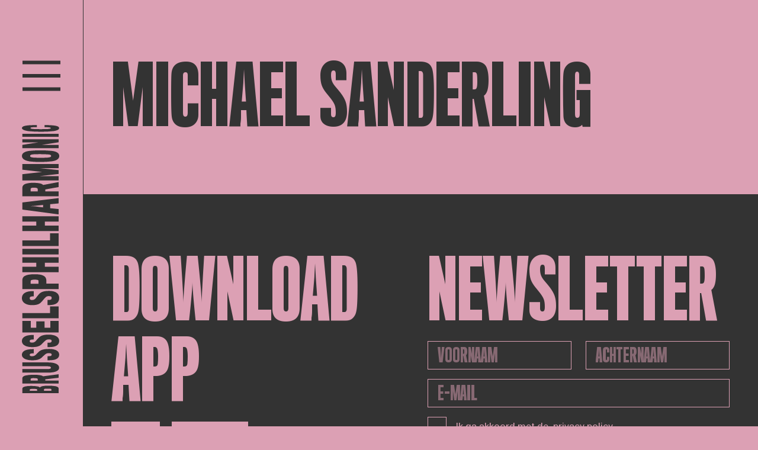

--- FILE ---
content_type: text/html; charset=UTF-8
request_url: https://www.brusselsphilharmonic.be/nl/muzikanten/michael-sanderling?lang=BP_NL
body_size: 13760
content:

<!DOCTYPE html>
<html lang="nl">

	<head>
    <meta charset="UTF-8">
    <meta name="viewport" content="width=device-width, initial-scale=1.0">

        <script defer="defer" src="/webpack/js/main.005c199d0163abb80764.js"></script><link href="/webpack/css/main.bf88ce5a0279f4c33094.css" rel="stylesheet">        
        <link rel="apple-touch-icon" sizes="57x57" href="/assets/favicon/apple-icon-57x57.png">
    <link rel="apple-touch-icon" sizes="60x60" href="/assets/favicon/apple-icon-60x60.png">
    <link rel="apple-touch-icon" sizes="72x72" href="/assets/favicon/apple-icon-72x72.png">
    <link rel="apple-touch-icon" sizes="76x76" href="/assets/favicon/apple-icon-76x76.png">
    <link rel="apple-touch-icon" sizes="114x114" href="/assets/favicon/apple-icon-114x114.png">
    <link rel="apple-touch-icon" sizes="120x120" href="/assets/favicon/apple-icon-120x120.png">
    <link rel="apple-touch-icon" sizes="144x144" href="/assets/favicon/apple-icon-144x144.png">
    <link rel="apple-touch-icon" sizes="152x152" href="/assets/favicon/apple-icon-152x152.png">
    <link rel="apple-touch-icon" sizes="180x180" href="/assets/favicon/apple-icon-180x180.png">
    <link rel="icon" type="image/png" sizes="192x192" href="/assets/favicon/android-icon-192x192.png">
    <link rel="icon" type="image/png" sizes="32x32" href="/assets/favicon/favicon-32x32.png">
    <link rel="icon" type="image/png" sizes="96x96" href="/assets/favicon/favicon-96x96.png">
    <link rel="icon" type="image/png" sizes="16x16" href="/assets/favicon/favicon-16x16.png">
    <link rel="manifest" href="assets/favicon/manifest.json">
    <meta name="msapplication-TileColor" content="#ffffff">
    <meta name="msapplication-TileImage" content="assets/favicon/ms-icon-144x144.png">
    <meta name="theme-color" content="#ffffff">
    
    <meta name="facebook-domain-verification" content="8wjq7o5x18dir31sddhl9tqtucp3s8" />
    <!-- Google Tag Manager -->
    <script>
        (function (w, d, s, l, i) {
            w[l] = w[l] || [];
            w[l].push({ 'gtm.start': new Date().getTime(), event: 'gtm.js' });
            var f = d.getElementsByTagName(s)[0],
                j = d.createElement(s),
                dl = l != 'dataLayer' ? '&l=' + l : '';
            j.async = true;
            j.src = 'https://www.googletagmanager.com/gtm.js?id=' + i + dl;
            f.parentNode.insertBefore(j, f);
        })(window, document, 'script', 'dataLayer', 'GTM-WQ4LV77');
    </script>
    <!-- End Google Tag Manager -->

    <!-- Facebook Pixel Code -->
    <script>
        !function (f, b, e, v, n, t, s) {
            if (f.fbq)


                return;


            n = f.fbq = function () {
                n.callMethod ? n.callMethod.apply(n, arguments) : n.queue.push(arguments);
            };
            if (!f._fbq)


                f._fbq = n;


            n.push = n;
            n.loaded = !0;
            n.version = '2.0';
            n.queue = [];
            t = b.createElement(e);
            t.async = !0;
            t.src = v;
            s = b.getElementsByTagName(e)[0];
            s.parentNode.insertBefore(t, s);
        }(window, document, 'script', 'https://connect.facebook.net/en_US/fbevents.js');
        fbq('init', '1420439301678679');
        fbq('track', 'PageView');
    </script>
    <noscript>
        <img height="1" width="1" src="https://www.facebook.com/tr?id=1420439301678679&ev=PageView
				        &noscript=1" />
    </noscript>
    <!-- End Facebook Pixel Code -->


    <!-- Hotjar Tracking Code for www.brusselsphilharmonic.be -->
    <script>
        (function (h, o, t, j, a, r) {
            h.hj = h.hj || function () {
                (h.hj.q = h.hj.q || []).push(arguments);
            };
            h._hjSettings = {
                hjid: 1890368,
                hjsv: 6
            };
            a = o.getElementsByTagName('head')[0];
            r = o.createElement('script');
            r.async = 1;
            r.src = t + h._hjSettings.hjid + j + h._hjSettings.hjsv;
            a.appendChild(r);
        })(window, document, 'https://static.hotjar.com/c/hotjar-', '.js?sv=');
    </script>
<title>Michael Sanderling | Brussels Philharmonic</title><meta name="generator" content="SEOmatic">
<meta name="keywords" content="orkest, klassieke muziek, symfonie, brussels philharmonic, concerten, brussel">
<meta name="description" content="“De wereld heeft symfonische muziek nodig. En symfonische muziek heeft de wereld nodig.” Dat is de overtuiging van Brussels Philharmonic. Als symfonisch…">
<meta name="referrer" content="no-referrer-when-downgrade">
<meta name="robots" content="all">
<meta content="209566399568" property="fb:profile_id">
<meta content="nl_NL" property="og:locale">
<meta content="fr_FR" property="og:locale:alternate">
<meta content="en_EN" property="og:locale:alternate">
<meta content="Brussels Philharmonic" property="og:site_name">
<meta content="website" property="og:type">
<meta content="https://www.brusselsphilharmonic.be/nl/muzikanten/michael-sanderling" property="og:url">
<meta content="Michael Sanderling" property="og:title">
<meta content="“De wereld heeft symfonische muziek nodig. En symfonische muziek heeft de wereld nodig.” Dat is de overtuiging van Brussels Philharmonic. Als symfonisch orkest, opgericht in 1935 onder de vleugels van de Belgische openbare omroep, zit het in ons DNA om de symfonische wereld maximaal te ontsluiten.…" property="og:description">
<meta content="https://www.brusselsphilharmonic.be/uploads/solisten-dirigenten/Michael_Sanderling_photo_11_Marco_Borgreeve.jpg" property="og:image">
<meta content="1200" property="og:image:width">
<meta content="630" property="og:image:height">
<meta content="https://www.facebook.com/brusselsphilharmonic" property="og:image:alt">
<meta name="twitter:card" content="summary_large_image">
<meta name="twitter:site" content="@brusselsphil">
<meta name="twitter:creator" content="@brusselsphil">
<meta name="twitter:title" content="Michael Sanderling">
<meta name="twitter:description" content="“De wereld heeft symfonische muziek nodig. En symfonische muziek heeft de wereld nodig.” Dat is de overtuiging van Brussels Philharmonic. Als symfonisch orkest, opgericht in 1935 onder de vleugels van de Belgische openbare omroep, zit het in ons DNA om de symfonische wereld maximaal te ontsluiten.…">
<meta name="twitter:image" content="https://www.brusselsphilharmonic.be/uploads/solisten-dirigenten/Michael_Sanderling_photo_11_Marco_Borgreeve.jpg">
<meta name="twitter:image:width" content="1200">
<meta name="twitter:image:height" content="630">
<meta name="twitter:image:alt" content="https://www.facebook.com/brusselsphilharmonic">
<link href="https://www.brusselsphilharmonic.be/nl/muzikanten/michael-sanderling" rel="canonical">
<link href="https://www.brusselsphilharmonic.be/nl" rel="home">
<link href="https://www.brusselsphilharmonic.be/fr/musiciens/michael-sanderling" rel="alternate" hreflang="fr">
<link href="https://www.brusselsphilharmonic.be/en/musicians/michael-sanderling" rel="alternate" hreflang="en">
<link href="https://www.brusselsphilharmonic.be/nl/muzikanten/michael-sanderling" rel="alternate" hreflang="x-default">
<link href="https://www.brusselsphilharmonic.be/nl/muzikanten/michael-sanderling" rel="alternate" hreflang="nl"></head>

	
	<body
		class=" background--pink ">

		<!-- Google Tag Manager (noscript) -->
		<noscript>
			<iframe
				src="https://www.googletagmanager.com/ns.html?id=GTM-WQ4LV77"
				height="0"
				width="0"
				style="display:none;visibility:hidden"></iframe>
		</noscript>
		<!-- End Google Tag Manager (noscript) -->

				<div class="hidden cookiebanner" id="cookiebanner" role="dialog" aria-modal="true" aria-labelledby="cookie_banner_title" tabindex="-1">
    <div class="cookiebanner__content">
        <h1 id="cookie_banner_title">
            Deze website gebruikt cookies
        </h1>
        <div class="cookiebanner__notice">
            Door op &quot;Alle cookies aanvaarden&quot; te klikken ga je akkoord met het opslaan van onze cookies op je computer. Zo kunnen we een betere gebruikservaring bieden, en het laat ons toe om het gebruik van de website te analyseren. Door op ‘Je voorkeuren aanpassen’ te klikken kan je kiezen welke cookies je toelaat. Enkel de essentiële cookies zijn noodzakelijk voor de goede werking van de website en kan je niet weigeren
        </div>
        <div class="cookiebanner__actions">
            <a href="#" class="button-cookie cookiebanner__accept js-cookie-accept notranslate">Alle cookies aanvaarden</a>
            <a href="#" class="cookiebanner__essentials js-cookie-essentials notranslate">Enkel essentiële cookies aanvaarden</a>
            <a href="#" class="cookiebanner__settings js-cookie-settings notranslate">Je voorkeuren aanpassen</a>
        </div>
    </div>
</div>				<div class="hidden cookie-modal" id="cookieModal" role="dialog" aria-modal="true" aria-labelledby="cookie_settings_title" tabindex="-1">
    <div class="cookie-modal__content">
        <button :title="'Sluit cookie instellingen'|t('cookie-banner')" class="button cookie-modal__close-action js-modal-close-btn notranslate">
            &times;
        </button>
        <h1 id="cookie_settings_title">Cookie-instellingen</h1>
        <p>
            Onze website bewaart vier soorten cookies. Je kan zelf op elk moment kiezen welke je aanvaardt en welke niet. Meer informatie over wat cookies zijn en welke types cookies we verzamelen kan je lezen in ons <a href="{cookieLink}" target="_blank" class="underline hover:no-underline">cookiebeleid</a>.
        </p>
        <div class="cookie-modal__actions">
            <a href="#" class="button-cookie js-cookie-accept notranslate">Alle cookies aanvaarden</a>
        </div>
        <h2>Je voorkeuren aanpassen</h2>
        <form>
            <div class="cookie-modal__options">
                <div class="cookie-modal__checks">
                    <input class="js-cookie-essential" type="checkbox" name="essential" id="essential" disabled="disabled" checked="checked">
                    <label for="essential">Essentiële cookies</label>
                </div>
                <div class="cookie-modal__description">
                    zijn om technische redenen noodzakelijk voor de goede werking. Zonder deze cookies zou het kunnen dat de website niet naar behoren functioneert.
                </div>
            </div>
            <div class="cookie-modal__options">
                <div class="cookie-modal__checks">
                    <input class="js-cookie-essential" type="checkbox" name="essential" id="functional" disabled="disabled" checked="checked">
                    <label for="essential">Functionele cookies</label>
                </div>
                <div class="cookie-modal__description">
                    zijn noodzakelijk voor bepaalde functies op de website. Zonder deze cookies kunnen sommige onderdelen onbruikbaar worden.
                </div>
            </div>
            <div class="cookie-modal__options">
                <div class="cookie-modal__checks">
                    <input class="js-cookie-performance" type="checkbox" name="CookiePerformance" id="performance" value="2">
                    <label for="performance">Analytische cookies</label>
                </div>
                <div class="cookie-modal__description">
                    laten ons toe om het gebruik van de website anoniem te analyseren en de gebruikservaring te verbeteren.
                </div>
            </div>
            <div class="cookie-modal__options">
                <div class="cookie-modal__checks">
                    <input class="js-cookie-marketing" type="checkbox" name="CookieMarketing" id="marketing" value="3">
                    <label for="marketing">Marketingcookies</label>
                </div>
                <div class="cookie-modal__description">
                    hebben als doel het personaliseren van de gebruikservaring en het tonen van relevante inhoud en aanbiedingen op deze en andere websites.
                </div>
            </div>
        </form>
        <div class="cookie-modal__actions">
            <a href="#" class="button-cookie js-modal-close notranslate">Mijn keuze bewaren</a>
        </div>
    </div>
</div>
		<div class="fixed inset-0 z-10 hidden bg-black opacity-50" id="cookiebanner-overlay"></div>

		<div class="app">
						<div class="app__navigation js-animation">
				
<div class="header" data-aos="fade-down">

	<div class="header__sidebar">
		<div class="header__toggle" id="openMenu">
			<svg xmlns="http://www.w3.org/2000/svg" width="74" height="59" viewbox="0 0 74 59">
				<g id="Group_405" data-name="Group 405" transform="translate(-1.458 -143.5)">
					<g id="Group_345" data-name="Group 345" transform="translate(-28.042 6.5)">
						<line
							id="Line_74"
							data-name="Line 74"
							x2="74"
							transform="translate(29.5 140.5)"
							fill="none"
							stroke="currentColor"
							stroke-width="7"/>
						<path
							id="Path_67"
							data-name="Path 67"
							d="M0,0H74"
							transform="translate(29.5 166.5)"
							fill="none"
							stroke="currentColor"
							stroke-width="7"/>
						<line
							id="Line_76"
							data-name="Line 76"
							x2="74"
							transform="translate(29.5 192.5)"
							fill="none"
							stroke="currentColor"
							stroke-width="7"/>
					</g>
				</g>
			</svg>
		</div>
		<a href="https://www.brusselsphilharmonic.be/nl/">
			<svg
				class="header__logo"
				xmlns="http://www.w3.org/2000/svg"
				xml:space="preserve"
				style="enable-background:new 0 0 89.4 467.4"
				viewbox="0 0 89.4 467.4">
				<path d="M72.2 455.4v7.9H9.9v-7.7c0-1.8 1.9-3 4.7-3.7 3.4-.7 6.8-1 10.3-.9 3.8-.1 7.5.2 11.2.8 1.9.4 3.4 1 3.8 1.9.4-1 2.3-1.8
				4.6-2.4 3.5-.6 7.1-.8 10.7-.7 4-.1 8.1.2 12.1.9 3.1.8 4.9 2 4.9 3.9m-48 .8c-1
				.2-1.5.5-1.5.9v2.2h12.5V457c0-.3-.5-.7-1.7-.8-1.6-.2-3.1-.2-4.7-.2-1.5-.1-3.1 0-4.6.2m29.2-.6c-1.6 0-3.1
				0-4.7.2-1.2.2-1.6.5-1.6.9v2.6h12.5v-2.6c0-.4-.4-.7-1.6-.9-1.6-.1-3.1-.2-4.6-.2m-13.2-23.1c3 .5 4.6 1.3 5.2 1.9 10.7-1.4
				16-2.1 26.7-3.5v6c-9.2 1.1-13.8 1.6-22.9 2.7v2.1h23v5.1H9.9v-9.2c0-2.1 2-3.7 5.6-4.6 4.4-.9 8.9-1.3 13.5-1.2 3.8-.1 7.5.1
				11.2.7m-13.7 5.2c-1.5.3-2.4.7-2.4 1.4v2.6h12.2l-.1-2.7c0-.4-.6-.9-1.7-1.1-1.3-.2-2.7-.3-4-.3-1.3-.2-2.6-.1-4 .1M73
				419.6c0 5-5.6 8.5-19.3 8.5H9.9V422h43.5c3.8 0 5.6-.9 5.6-2.4s-2-2.4-5.5-2.4H9.9v-6.6h44.4c12.4 0 18.7 3.8 18.7
				9m.1-22.4c0 6.1-5.1 9-13.3 9.5-1.2.1-4.5.2-6.7.2V400c.5 0 3.6-.1 4.2-.2 2-.3 2.9-1.1 2.9-2.7 0-1.7-1.4-2.4-4.8-2.4-3.2
				0-4.9.6-7.7 3.3-.8.7-2.6 2.3-3.4 3.2-3.8 3.6-7.3 5.7-17.7 5.7-10.2 0-17.5-3.4-17.5-9.4 0-5.9 6-8.8 14.1-9.5 2-.2 5.6-.3
				6.3-.3v7.3c-.5 0-3.2 0-3.9.2-2 .2-3.1.9-3.1 2.4 0 1.9 1.6 2.4 4 2.4 3.6 0 5.5-1.3 7.7-3.8.6-.8 2.4-2.4 3.1-3.1 3.4-3.6
				8.1-5.6 17.9-5.6 11.2-.2 17.9 3.4 17.9 9.7m0-23.5c0 6.7-5.1 9.8-13.3 10.4-1.2.1-4.5.2-6.7.2v-7.5c.5 0 3.6-.1 4.2-.2 2-.3
				2.9-1.2 2.9-2.9 0-1.9-1.4-2.6-4.8-2.6-3.2 0-4.9.7-7.7 3.6-.8.8-2.6 2.5-3.4 3.4-3.8 4-7.3 6.2-17.7 6.2-10.2
				0-17.5-3.7-17.5-10.3 0-6.4 6-9.6 14.1-10.3 2-.2 5.6-.3 6.3-.3v7.8c-1.3 0-2.6.1-3.9.2-2 .3-3.1 1-3.1 2.6 0 2.1 1.6 2.6 4
				2.6 3.6 0 5.5-1.4 7.7-4.2.6-.9 2.4-2.6 3.1-3.4 3.4-4 8.1-6.1 17.9-6.1 11.2.1 17.9 3.9 17.9
				10.8m-.9-14.5H9.9v-19.7h14.5v11.6h9.5v-11H48v11h9.9v-11.7h14.3v19.8zm0-24.5H9.9v-8.8h47.5v-11.4h14.7v20.2zm.9-34.8c0
				7.7-5.1 11.4-13.3 12.1-1.2.1-4.5.2-6.7.2v-8.8c.5 0 3.6-.1 4.2-.2 1.7-.1 3-1.5 2.9-3.2v-.2c0-2.2-1.4-3-4.8-3-3.2
				0-4.9.8-7.7 4.2-.8.9-2.6 2.9-3.4 4-3.8 4.6-7.3 7.3-17.7 7.3-10.2 0-17.5-4.4-17.5-12 0-7.4 6-11 14.1-11.8 2-.2 5.6-.3
				6.3-.3v9c-1.3 0-2.6.1-3.9.2-2 .3-3.1 1.2-3.1 3 0 2.4 1.6 3.1 4 3.1 3.6 0 5.5-1.6 7.7-4.8.6-1 2.4-3 3.1-3.9 3.4-4.5
				8.1-6.9 17.9-6.9 11.2-.2 17.9 4 17.9 12m-27.3-38.3c3.1 1.3 5.1 4.3 5.2 7.6.1 1.1 0 6.2 0 6.2h21.2v9.3H9.9v-15.5c-.1-3.2
				1.9-6.2 4.9-7.4 3.1-1.6 8.2-2.5 15.7-2.5 7.2-.1 12.1.7 15.3 2.3m-19 7.3c-1.6.3-2.6 1-2.6
				2.2v4.4h13.5v-4.3c0-1.5-.9-2.1-2.7-2.4-1.3-.2-2.6-.3-3.8-.3-1.5
				0-2.9.1-4.4.4m45.4-29.4H48.5v6.9h23.7v9.3H9.9v-9.3h23.9v-6.9H9.9v-9.3h62.3v9.3zM9.9
				225.3v-9.7h62.3v9.7H9.9zm62.3-14.4H9.9v-9.6h47.5v-12.2h14.7v21.8zm0-41.9H48.5v6.8h23.7v9.3H9.9v-9.3h23.9V169H9.9v-9.1h62.3v9.1zm0-21.6v9.2c-20.8-2.8-41.5-5.6-62.3-8.3v-12.2c20.8-2.5
				41.5-5 62.3-7.5v9.1c-5.8.6-8.7.8-14.6 1.4v6.9c5.9.5 8.8.8 14.6 1.4m-40.8-5.6c-2.6.2-8.1.5-8.1.5s5.4.3 8.1.5c.2 0 13.8 1.7
				14 1.7v-4.2c-.1.1-13.8 1.5-14 1.5m8.8-38.4c3 .7 4.6 1.8 5.2 2.7 10.7-2 16-3 26.7-5v8.6c-9.2 1.6-13.8 2.4-22.9
				4.1v3.4h23v8.4H9.9v-14.8c0-3.2 2-5.4 5.6-6.7 4.4-1.3 8.9-1.9 13.5-1.7 3.8-.1 7.6.2 11.2 1m-13.7 7.5c-1.5.4-2.4 1.1-2.4
				2.1v4.1h12.2l-.1-4.2c0-.6-.6-1.3-1.7-1.7-1.3-.3-2.6-.5-4-.5-1.3-.1-2.6 0-4 .2m45.7-33.8H38.8c13.4 1.4 20.1 2.1 33.4
				3.5v6.6c-13.4 1.5-20.1 2.2-33.4 3.8h33.4v7.4H9.9V87.6c13.5-1.5 20.3-2.3
				33.8-3.8-13.5-1.6-20.3-2.4-33.8-3.9v-9.7h62.3v6.9zM21.9 47.6c6.1-.7 12.3-1 18.5-.9 6.4-.1 12.9.2 19.3.8 8.5.9 13.5 3.6
				13.5 8.8 0 5.1-4.6 8-12.8 9.2-6.5.8-13 1.1-19.5 1.1-6 .1-12-.2-18-.9-7.6-1.1-13.7-3.9-13.7-9.3-.1-5.1 5-7.8 12.7-8.8m33.9
				6.2c-4.9-.4-9.8-.6-14.7-.6-4.4 0-11.8.1-14 .5-2.5.4-3.9 1-3.9 2.6 0 1.5 1.3 2.1 4.1 2.6 2.1.4 9.5.5 13.9.5 4.6 0 12.4-.1
				14.9-.7 2.1-.5 3.2-1 3.2-2.4-.1-1.5-1.4-2.2-3.5-2.5m16.4-21c-11.5 1.8-17.2 2.7-28.7 4.5h28.7V43H9.9v-5.7c11.3-1.8 17-2.7
				28.3-4.4H9.9v-5.2h62.3v5.1zM9.9 23.4v-5.1h62.3v5.1H9.9zM59 3.6c8.3.4 14 1.7 14 4.9 0 2.6-3.7 4.2-9.5 5.1-7.5.8-15
				1.2-22.6 1.1-6.8 0-13.6-.3-20.4-1-6.9-1-11.3-2.6-11.3-5.3 0-3.3 6-4.5 15.3-4.9 2.8-.1 7.8-.2 10.3-.2v3.5c-2.7
				0-5.4.1-7.2.2-2.4.2-3.8.6-3.8 1.4 0 .7 1.3 1.2 3.6 1.5 2.8.3 8.5.4 13.4.4 6.9 0 12.5-.1 14.5-.4 2.5-.3 3.4-.8 3.4-1.4
				0-.7-1.3-1.2-3.4-1.4-2.6-.2-5.6-.2-7.4-.2V3.3c2.3 0 8.2.1 11.1.3"/>
			</svg>

			<svg
				class="header__logo--hor"
				xmlns="http://www.w3.org/2000/svg"
				xml:space="preserve"
				style="enable-background:new 0 0 361.3 51"
				viewbox="0 0 361.3 51">
				<path d="M6.2 50H0V1.1h6.1c1.4 0 2.4 1.5 2.9 3.7.5 2.7.8 5.4.7 8.1.1 2.9-.1 5.9-.6 8.8-.3 1.5-.8 2.6-1.5 3 .8.3 1.4 1.8 1.8
				3.6.5 2.8.7 5.6.6 8.4.1 3.2-.2 6.3-.7 9.5-.6 2.3-1.6 3.8-3.1 3.8m-.6-37.7c-.1-.8-.4-1.2-.7-1.2H3.2v9.8H5c.2 0
				.5-.4.6-1.4.1-1.2.2-2.5.1-3.7.1-1.1.1-2.3-.1-3.5m.5 22.9c0-1.2 0-2.5-.2-3.7-.1-.9-.4-1.3-.7-1.3h-2V40h2c.3 0
				.6-.3.7-1.3.1-1.2.2-2.3.2-3.5m18.1-10.3c-.4 2.3-1 3.6-1.5 4.1 1.1 8.4 1.7 12.6 2.8
				21h-4.7c-.9-7.2-1.3-10.8-2.1-18H17v18h-4V1.1h7.2c1.7 0 2.9 1.6 3.6 4.4.7 3.5 1 7 .9 10.6.2 2.9 0 5.9-.5
				8.8m-4-10.8c-.2-1.2-.6-1.8-1.1-1.8h-2v9.6l2.1-.1c.3 0 .7-.5.9-1.4.2-1 .3-2.1.3-3.1-.1-1.1-.1-2.1-.2-3.2m14.2 36.5c-3.9
				0-6.7-4.4-6.7-15.1V1.1h4.8v34.2c0 3 .7 4.4 1.9 4.4s1.9-1.5 1.9-4.3V1.1h5.2V36c-.1 9.7-3 14.6-7.1 14.6m17.5.1c-4.8
				0-7-4-7.4-10.5 0-.9-.1-3.6-.1-5.3h5.4c0 .4.1 2.8.2 3.3.2 1.5.9 2.3 2.1 2.3 1.4 0 1.9-1.1 1.9-3.8
				0-2.5-.5-3.8-2.6-6-.6-.6-1.8-2-2.5-2.7-2.9-3-4.5-5.7-4.5-13.9 0-8 2.7-13.7 7.4-13.7 4.6 0 6.9 4.7 7.5 11.1.1 1.6.2 4.4.2
				5h-5.7c0-.4 0-2.5-.1-3.1-.2-1.5-.7-2.4-1.9-2.4-1.5 0-1.9 1.2-1.9 3.1 0 2.8 1 4.3 3 6 .6.5 1.9 1.9 2.4 2.4 2.9 2.6 4.4 6.4
				4.4 14 0 8.9-2.8 14.2-7.8 14.2m18.5 0c-5.2 0-7.7-4-8.1-10.5-.1-.9-.2-3.6-.2-5.3H68c0 .4.1 2.8.2 3.3.2 1.5.9 2.3 2.3 2.3
				1.5 0 2.1-1.1 2.1-3.8 0-2.5-.5-3.8-2.9-6L67 28c-3.1-3-4.9-5.7-4.9-13.9 0-8 2.9-13.7 8.1-13.7 5 0 7.5 4.7 8.1 11.1.1 1.6.2
				4.4.2 5h-6.2c0-1 0-2.1-.1-3.1-.2-1.5-.8-2.4-2-2.4-1.6 0-2.1 1.2-2.1 3.1 0 2.8 1.1 4.3 3.3 6 .7.5 2 1.9 2.6 2.4 3.1 2.6
				4.8 6.4 4.8 14 0 8.9-3 14.2-8.4 14.2m11.4-.7V1.1h15.5v11.4h-9.1v7.4h8.7V31h-8.7v7.8h9.2V50H81.8zm19.2
				0V1.1h6.9v37.3h8.9V50H101zm27.3.7c-6 0-9-4-9.5-10.5-.1-.9-.2-3.6-.2-5.3h6.9c0 .4.1 2.8.2 3.3.1 1.3 1.2 2.4 2.5 2.3h.1c1.7
				0 2.4-1.1 2.4-3.8 0-2.5-.6-3.8-3.3-6-.7-.6-2.3-2-3.1-2.7-3.6-3-5.7-5.7-5.7-13.9 0-8 3.5-13.7 9.4-13.7 5.8 0 8.6 4.7 9.3
				11.1.2 1.6.3 4.4.3 5h-7c0-1 0-2.1-.2-3.1-.2-1.5-.9-2.4-2.4-2.4-1.9 0-2.4 1.2-2.4 3.1 0 2.8 1.3 4.3 3.8 6 .8.5 2.3 1.9 3
				2.4 3.6 2.6 5.4 6.4 5.4 14 .2 8.9-3.2 14.2-9.5 14.2m30.2-21.5c-1 2.4-3.4 4-6 4.1-.8.1-4.9 0-4.9 0V50h-7.3V1.1h12.2c2.5-.1
				4.9 1.5 5.8 3.8 1.2 2.4 1.9 6.5 1.9 12.4.1 5.6-.5 9.4-1.7 11.9m-5.8-14.8c-.2-1.3-.8-2-1.7-2h-3.5V23h3.4c1.2 0 1.7-.7
				1.9-2.2.2-1 .2-2 .2-3 0-1.2-.1-2.3-.3-3.4M175.8
				50V31.3h-5.4V50h-7.3V1.1h7.3v18.8h5.4V1.1h7.3V50h-7.3zm11.1-48.9h7.6V50h-7.6V1.1zM198.3 50V1.1h7.5v37.3h9.5V50h-17zm32.9
				0V31.3h-5.4V50h-7.3V1.1h7.3v18.8h5.4V1.1h7.2V50h-7.2zm16.9 0h-7.2c2.2-16.3 4.4-32.6 6.5-48.9h9.6c2 16.3 3.9 32.6 5.9
				48.9h-7.1c-.4-4.6-.7-6.9-1.1-11.4h-5.4c-.5 4.5-.7 6.8-1.2 11.4m4.4-32.1c-.2-2-.4-6.3-.4-6.3s-.3 4.2-.4 6.4c0 .2-1.3
				10.8-1.3 11h3.3c0-.2-1.2-10.9-1.2-11.1m30.2 7c-.6 2.3-1.4 3.6-2.1 4.1 1.6 8.4 2.4 12.6 3.9
				21h-6.8c-1.3-7.2-1.9-10.8-3.2-18h-2.6v18h-6.6V1.1h11.6c2.5 0 4.3 1.6 5.3 4.4 1 3.4 1.5 7 1.3 10.6.1 2.9-.2 5.9-.8
				8.8m-5.9-10.8c-.3-1.2-.9-1.8-1.6-1.8H272v9.6l3.3-.1c.5 0 1.1-.5 1.3-1.4.3-1 .4-2.1.4-3.1 0-1.1 0-2.1-.2-3.2M303.4
				50V23.7c-1.1 10.5-1.6 15.8-2.8 26.3h-5.2c-1.2-10.5-1.8-15.8-3-26.3V50h-5.8V1.1h8.4l3 26.5c1.2-10.6 1.9-15.9
				3.1-26.5h7.6V50h-5.3zm23.1-39.5c.6 4.8.8 9.7.7 14.5.1 5.1-.1 10.1-.7 15.1-.7 6.6-2.9 10.6-6.9
				10.6s-6.3-3.6-7.2-10c-.6-5.1-.9-10.2-.8-15.3-.1-4.7.2-9.5.7-14.1.9-6 3-10.8 7.3-10.8 4 0 6.1 4 6.9 10m-4.9
				26.6c.3-3.8.5-7.7.4-11.6 0-3.4-.1-9.2-.4-11-.3-1.9-.8-3.1-2-3.1s-1.7 1.1-2 3.2c-.3 1.7-.4 7.4-.4 10.9 0 3.6.1 9.7.5
				11.7.4 1.7.8 2.5 1.9 2.5 1.2.1 1.8-1 2-2.6M338.2 50l-3.5-22.5V50h-4.5V1.1h4.4c1.4 8.9 2.1 13.4 3.4
				22.3V1.1h4.1V50h-3.9zm7.3-48.9h4V50h-4V1.1zm15.6 38.5c-.3 6.5-1.4 10.9-3.9 10.9-2 0-3.3-2.9-4-7.4-.7-5.9-.9-11.8-.9-17.7
				0-5.3.2-10.7.8-16 .8-5.4 2.1-8.9 4.2-8.9 2.6 0 3.5 4.7 3.8 12 .1 2.2.1 6.1.1
				8.1h-2.8c0-2.1-.1-4.2-.1-5.7-.1-1.9-.5-3-1.1-3-.6 0-1 1.1-1.1 2.8-.2 2.2-.3 6.6-.3 10.5 0 5.4.1 9.9.3 11.4.2 2 .6 2.7 1.1
				2.7.6 0 .9-1 1.1-2.7.1-2 .2-4.4.2-5.8h2.8c0 1.9 0 6.5-.2 8.8"/>
			</svg>
		</a>
	</div>

	<div class="header__navigation">

		<div class="header__navigation__backdrop"></div>

		<div class="header__sidebar">
			<div class="header__toggle" id="closeMenu">
				<svg
					xmlns="http://www.w3.org/2000/svg"
					xmlns:xlink="http://www.w3.org/1999/xlink"
					width="78.101"
					height="59.173"
					viewbox="0 0 78.101 59.173">
					<g id="Group_404" data-name="Group 404" transform="translate(-27.449 -119.164)">
						<line
							id="Line_74"
							data-name="Line 74"
							y1="53.5"
							x2="74"
							transform="translate(29.5 122)"
							fill="none"
							stroke="currentColor"
							stroke-width="7"/>
						<line
							id="Line_76"
							data-name="Line 76"
							x2="74"
							y2="51.5"
							transform="translate(29.5 122.5)"
							fill="none"
							stroke="currentColor"
							stroke-width="7"/>
					</g>
				</svg>
			</div>
			<a href="https://www.brusselsphilharmonic.be/nl/">
				<svg
					class="header__logo"
					xmlns="http://www.w3.org/2000/svg"
					xml:space="preserve"
					style="enable-background:new 0 0 89.4 467.4"
					viewbox="0 0 89.4 467.4">
					<path
						fill="currentColor"
						d="M72.2 455.4v7.9H9.9v-7.7c0-1.8 1.9-3 4.7-3.7 3.4-.7 6.8-1 10.3-.9 3.8-.1 7.5.2 11.2.8 1.9.4 3.4 1 3.8 1.9.4-1 2.3-1.8
							4.6-2.4 3.5-.6 7.1-.8 10.7-.7 4-.1 8.1.2 12.1.9 3.1.8 4.9 2 4.9 3.9m-48 .8c-1
							.2-1.5.5-1.5.9v2.2h12.5V457c0-.3-.5-.7-1.7-.8-1.6-.2-3.1-.2-4.7-.2-1.5-.1-3.1 0-4.6.2m29.2-.6c-1.6 0-3.1
							0-4.7.2-1.2.2-1.6.5-1.6.9v2.6h12.5v-2.6c0-.4-.4-.7-1.6-.9-1.6-.1-3.1-.2-4.6-.2m-13.2-23.1c3 .5 4.6 1.3 5.2 1.9 10.7-1.4
							16-2.1 26.7-3.5v6c-9.2 1.1-13.8 1.6-22.9 2.7v2.1h23v5.1H9.9v-9.2c0-2.1 2-3.7 5.6-4.6 4.4-.9 8.9-1.3 13.5-1.2 3.8-.1 7.5.1
							11.2.7m-13.7 5.2c-1.5.3-2.4.7-2.4 1.4v2.6h12.2l-.1-2.7c0-.4-.6-.9-1.7-1.1-1.3-.2-2.7-.3-4-.3-1.3-.2-2.6-.1-4 .1M73
							419.6c0 5-5.6 8.5-19.3 8.5H9.9V422h43.5c3.8 0 5.6-.9 5.6-2.4s-2-2.4-5.5-2.4H9.9v-6.6h44.4c12.4 0 18.7 3.8 18.7
							9m.1-22.4c0 6.1-5.1 9-13.3 9.5-1.2.1-4.5.2-6.7.2V400c.5 0 3.6-.1 4.2-.2 2-.3 2.9-1.1 2.9-2.7 0-1.7-1.4-2.4-4.8-2.4-3.2
							0-4.9.6-7.7 3.3-.8.7-2.6 2.3-3.4 3.2-3.8 3.6-7.3 5.7-17.7 5.7-10.2 0-17.5-3.4-17.5-9.4 0-5.9 6-8.8 14.1-9.5 2-.2 5.6-.3
							6.3-.3v7.3c-.5 0-3.2 0-3.9.2-2 .2-3.1.9-3.1 2.4 0 1.9 1.6 2.4 4 2.4 3.6 0 5.5-1.3 7.7-3.8.6-.8 2.4-2.4 3.1-3.1 3.4-3.6
							8.1-5.6 17.9-5.6 11.2-.2 17.9 3.4 17.9 9.7m0-23.5c0 6.7-5.1 9.8-13.3 10.4-1.2.1-4.5.2-6.7.2v-7.5c.5 0 3.6-.1 4.2-.2 2-.3
							2.9-1.2 2.9-2.9 0-1.9-1.4-2.6-4.8-2.6-3.2 0-4.9.7-7.7 3.6-.8.8-2.6 2.5-3.4 3.4-3.8 4-7.3 6.2-17.7 6.2-10.2
							0-17.5-3.7-17.5-10.3 0-6.4 6-9.6 14.1-10.3 2-.2 5.6-.3 6.3-.3v7.8c-1.3 0-2.6.1-3.9.2-2 .3-3.1 1-3.1 2.6 0 2.1 1.6 2.6 4
							2.6 3.6 0 5.5-1.4 7.7-4.2.6-.9 2.4-2.6 3.1-3.4 3.4-4 8.1-6.1 17.9-6.1 11.2.1 17.9 3.9 17.9
							10.8m-.9-14.5H9.9v-19.7h14.5v11.6h9.5v-11H48v11h9.9v-11.7h14.3v19.8zm0-24.5H9.9v-8.8h47.5v-11.4h14.7v20.2zm.9-34.8c0
							7.7-5.1 11.4-13.3 12.1-1.2.1-4.5.2-6.7.2v-8.8c.5 0 3.6-.1 4.2-.2 1.7-.1 3-1.5 2.9-3.2v-.2c0-2.2-1.4-3-4.8-3-3.2
							0-4.9.8-7.7 4.2-.8.9-2.6 2.9-3.4 4-3.8 4.6-7.3 7.3-17.7 7.3-10.2 0-17.5-4.4-17.5-12 0-7.4 6-11 14.1-11.8 2-.2 5.6-.3
							6.3-.3v9c-1.3 0-2.6.1-3.9.2-2 .3-3.1 1.2-3.1 3 0 2.4 1.6 3.1 4 3.1 3.6 0 5.5-1.6 7.7-4.8.6-1 2.4-3 3.1-3.9 3.4-4.5
							8.1-6.9 17.9-6.9 11.2-.2 17.9 4 17.9 12m-27.3-38.3c3.1 1.3 5.1 4.3 5.2 7.6.1 1.1 0 6.2 0 6.2h21.2v9.3H9.9v-15.5c-.1-3.2
							1.9-6.2 4.9-7.4 3.1-1.6 8.2-2.5 15.7-2.5 7.2-.1 12.1.7 15.3 2.3m-19 7.3c-1.6.3-2.6 1-2.6
							2.2v4.4h13.5v-4.3c0-1.5-.9-2.1-2.7-2.4-1.3-.2-2.6-.3-3.8-.3-1.5
							0-2.9.1-4.4.4m45.4-29.4H48.5v6.9h23.7v9.3H9.9v-9.3h23.9v-6.9H9.9v-9.3h62.3v9.3zM9.9
							225.3v-9.7h62.3v9.7H9.9zm62.3-14.4H9.9v-9.6h47.5v-12.2h14.7v21.8zm0-41.9H48.5v6.8h23.7v9.3H9.9v-9.3h23.9V169H9.9v-9.1h62.3v9.1zm0-21.6v9.2c-20.8-2.8-41.5-5.6-62.3-8.3v-12.2c20.8-2.5
							41.5-5 62.3-7.5v9.1c-5.8.6-8.7.8-14.6 1.4v6.9c5.9.5 8.8.8 14.6 1.4m-40.8-5.6c-2.6.2-8.1.5-8.1.5s5.4.3 8.1.5c.2 0 13.8 1.7
							14 1.7v-4.2c-.1.1-13.8 1.5-14 1.5m8.8-38.4c3 .7 4.6 1.8 5.2 2.7 10.7-2 16-3 26.7-5v8.6c-9.2 1.6-13.8 2.4-22.9
							4.1v3.4h23v8.4H9.9v-14.8c0-3.2 2-5.4 5.6-6.7 4.4-1.3 8.9-1.9 13.5-1.7 3.8-.1 7.6.2 11.2 1m-13.7 7.5c-1.5.4-2.4 1.1-2.4
							2.1v4.1h12.2l-.1-4.2c0-.6-.6-1.3-1.7-1.7-1.3-.3-2.6-.5-4-.5-1.3-.1-2.6 0-4 .2m45.7-33.8H38.8c13.4 1.4 20.1 2.1 33.4
							3.5v6.6c-13.4 1.5-20.1 2.2-33.4 3.8h33.4v7.4H9.9V87.6c13.5-1.5 20.3-2.3
							33.8-3.8-13.5-1.6-20.3-2.4-33.8-3.9v-9.7h62.3v6.9zM21.9 47.6c6.1-.7 12.3-1 18.5-.9 6.4-.1 12.9.2 19.3.8 8.5.9 13.5 3.6
							13.5 8.8 0 5.1-4.6 8-12.8 9.2-6.5.8-13 1.1-19.5 1.1-6 .1-12-.2-18-.9-7.6-1.1-13.7-3.9-13.7-9.3-.1-5.1 5-7.8 12.7-8.8m33.9
							6.2c-4.9-.4-9.8-.6-14.7-.6-4.4 0-11.8.1-14 .5-2.5.4-3.9 1-3.9 2.6 0 1.5 1.3 2.1 4.1 2.6 2.1.4 9.5.5 13.9.5 4.6 0 12.4-.1
							14.9-.7 2.1-.5 3.2-1 3.2-2.4-.1-1.5-1.4-2.2-3.5-2.5m16.4-21c-11.5 1.8-17.2 2.7-28.7 4.5h28.7V43H9.9v-5.7c11.3-1.8 17-2.7
							28.3-4.4H9.9v-5.2h62.3v5.1zM9.9 23.4v-5.1h62.3v5.1H9.9zM59 3.6c8.3.4 14 1.7 14 4.9 0 2.6-3.7 4.2-9.5 5.1-7.5.8-15
							1.2-22.6 1.1-6.8 0-13.6-.3-20.4-1-6.9-1-11.3-2.6-11.3-5.3 0-3.3 6-4.5 15.3-4.9 2.8-.1 7.8-.2 10.3-.2v3.5c-2.7
							0-5.4.1-7.2.2-2.4.2-3.8.6-3.8 1.4 0 .7 1.3 1.2 3.6 1.5 2.8.3 8.5.4 13.4.4 6.9 0 12.5-.1 14.5-.4 2.5-.3 3.4-.8 3.4-1.4
							0-.7-1.3-1.2-3.4-1.4-2.6-.2-5.6-.2-7.4-.2V3.3c2.3 0 8.2.1 11.1.3"/>
				</svg>

				<svg
					class="header__logo--hor"
					xmlns="http://www.w3.org/2000/svg"
					xml:space="preserve"
					style="enable-background:new 0 0 361.3 51"
					viewbox="0 0 361.3 51">
					<path
						fill="currentColor"
						d="M6.2 50H0V1.1h6.1c1.4 0 2.4 1.5 2.9 3.7.5 2.7.8 5.4.7 8.1.1 2.9-.1 5.9-.6 8.8-.3 1.5-.8 2.6-1.5 3 .8.3 1.4 1.8 1.8
							3.6.5 2.8.7 5.6.6 8.4.1 3.2-.2 6.3-.7 9.5-.6 2.3-1.6 3.8-3.1 3.8m-.6-37.7c-.1-.8-.4-1.2-.7-1.2H3.2v9.8H5c.2 0
							.5-.4.6-1.4.1-1.2.2-2.5.1-3.7.1-1.1.1-2.3-.1-3.5m.5 22.9c0-1.2 0-2.5-.2-3.7-.1-.9-.4-1.3-.7-1.3h-2V40h2c.3 0
							.6-.3.7-1.3.1-1.2.2-2.3.2-3.5m18.1-10.3c-.4 2.3-1 3.6-1.5 4.1 1.1 8.4 1.7 12.6 2.8
							21h-4.7c-.9-7.2-1.3-10.8-2.1-18H17v18h-4V1.1h7.2c1.7 0 2.9 1.6 3.6 4.4.7 3.5 1 7 .9 10.6.2 2.9 0 5.9-.5
							8.8m-4-10.8c-.2-1.2-.6-1.8-1.1-1.8h-2v9.6l2.1-.1c.3 0 .7-.5.9-1.4.2-1 .3-2.1.3-3.1-.1-1.1-.1-2.1-.2-3.2m14.2 36.5c-3.9
							0-6.7-4.4-6.7-15.1V1.1h4.8v34.2c0 3 .7 4.4 1.9 4.4s1.9-1.5 1.9-4.3V1.1h5.2V36c-.1 9.7-3 14.6-7.1 14.6m17.5.1c-4.8
							0-7-4-7.4-10.5 0-.9-.1-3.6-.1-5.3h5.4c0 .4.1 2.8.2 3.3.2 1.5.9 2.3 2.1 2.3 1.4 0 1.9-1.1 1.9-3.8
							0-2.5-.5-3.8-2.6-6-.6-.6-1.8-2-2.5-2.7-2.9-3-4.5-5.7-4.5-13.9 0-8 2.7-13.7 7.4-13.7 4.6 0 6.9 4.7 7.5 11.1.1 1.6.2 4.4.2
							5h-5.7c0-.4 0-2.5-.1-3.1-.2-1.5-.7-2.4-1.9-2.4-1.5 0-1.9 1.2-1.9 3.1 0 2.8 1 4.3 3 6 .6.5 1.9 1.9 2.4 2.4 2.9 2.6 4.4 6.4
							4.4 14 0 8.9-2.8 14.2-7.8 14.2m18.5 0c-5.2 0-7.7-4-8.1-10.5-.1-.9-.2-3.6-.2-5.3H68c0 .4.1 2.8.2 3.3.2 1.5.9 2.3 2.3 2.3
							1.5 0 2.1-1.1 2.1-3.8 0-2.5-.5-3.8-2.9-6L67 28c-3.1-3-4.9-5.7-4.9-13.9 0-8 2.9-13.7 8.1-13.7 5 0 7.5 4.7 8.1 11.1.1 1.6.2
							4.4.2 5h-6.2c0-1 0-2.1-.1-3.1-.2-1.5-.8-2.4-2-2.4-1.6 0-2.1 1.2-2.1 3.1 0 2.8 1.1 4.3 3.3 6 .7.5 2 1.9 2.6 2.4 3.1 2.6
							4.8 6.4 4.8 14 0 8.9-3 14.2-8.4 14.2m11.4-.7V1.1h15.5v11.4h-9.1v7.4h8.7V31h-8.7v7.8h9.2V50H81.8zm19.2
							0V1.1h6.9v37.3h8.9V50H101zm27.3.7c-6 0-9-4-9.5-10.5-.1-.9-.2-3.6-.2-5.3h6.9c0 .4.1 2.8.2 3.3.1 1.3 1.2 2.4 2.5 2.3h.1c1.7
							0 2.4-1.1 2.4-3.8 0-2.5-.6-3.8-3.3-6-.7-.6-2.3-2-3.1-2.7-3.6-3-5.7-5.7-5.7-13.9 0-8 3.5-13.7 9.4-13.7 5.8 0 8.6 4.7 9.3
							11.1.2 1.6.3 4.4.3 5h-7c0-1 0-2.1-.2-3.1-.2-1.5-.9-2.4-2.4-2.4-1.9 0-2.4 1.2-2.4 3.1 0 2.8 1.3 4.3 3.8 6 .8.5 2.3 1.9 3
							2.4 3.6 2.6 5.4 6.4 5.4 14 .2 8.9-3.2 14.2-9.5 14.2m30.2-21.5c-1 2.4-3.4 4-6 4.1-.8.1-4.9 0-4.9 0V50h-7.3V1.1h12.2c2.5-.1
							4.9 1.5 5.8 3.8 1.2 2.4 1.9 6.5 1.9 12.4.1 5.6-.5 9.4-1.7 11.9m-5.8-14.8c-.2-1.3-.8-2-1.7-2h-3.5V23h3.4c1.2 0 1.7-.7
							1.9-2.2.2-1 .2-2 .2-3 0-1.2-.1-2.3-.3-3.4M175.8
							50V31.3h-5.4V50h-7.3V1.1h7.3v18.8h5.4V1.1h7.3V50h-7.3zm11.1-48.9h7.6V50h-7.6V1.1zM198.3 50V1.1h7.5v37.3h9.5V50h-17zm32.9
							0V31.3h-5.4V50h-7.3V1.1h7.3v18.8h5.4V1.1h7.2V50h-7.2zm16.9 0h-7.2c2.2-16.3 4.4-32.6 6.5-48.9h9.6c2 16.3 3.9 32.6 5.9
							48.9h-7.1c-.4-4.6-.7-6.9-1.1-11.4h-5.4c-.5 4.5-.7 6.8-1.2 11.4m4.4-32.1c-.2-2-.4-6.3-.4-6.3s-.3 4.2-.4 6.4c0 .2-1.3
							10.8-1.3 11h3.3c0-.2-1.2-10.9-1.2-11.1m30.2 7c-.6 2.3-1.4 3.6-2.1 4.1 1.6 8.4 2.4 12.6 3.9
							21h-6.8c-1.3-7.2-1.9-10.8-3.2-18h-2.6v18h-6.6V1.1h11.6c2.5 0 4.3 1.6 5.3 4.4 1 3.4 1.5 7 1.3 10.6.1 2.9-.2 5.9-.8
							8.8m-5.9-10.8c-.3-1.2-.9-1.8-1.6-1.8H272v9.6l3.3-.1c.5 0 1.1-.5 1.3-1.4.3-1 .4-2.1.4-3.1 0-1.1 0-2.1-.2-3.2M303.4
							50V23.7c-1.1 10.5-1.6 15.8-2.8 26.3h-5.2c-1.2-10.5-1.8-15.8-3-26.3V50h-5.8V1.1h8.4l3 26.5c1.2-10.6 1.9-15.9
							3.1-26.5h7.6V50h-5.3zm23.1-39.5c.6 4.8.8 9.7.7 14.5.1 5.1-.1 10.1-.7 15.1-.7 6.6-2.9 10.6-6.9
							10.6s-6.3-3.6-7.2-10c-.6-5.1-.9-10.2-.8-15.3-.1-4.7.2-9.5.7-14.1.9-6 3-10.8 7.3-10.8 4 0 6.1 4 6.9 10m-4.9
							26.6c.3-3.8.5-7.7.4-11.6 0-3.4-.1-9.2-.4-11-.3-1.9-.8-3.1-2-3.1s-1.7 1.1-2 3.2c-.3 1.7-.4 7.4-.4 10.9 0 3.6.1 9.7.5
							11.7.4 1.7.8 2.5 1.9 2.5 1.2.1 1.8-1 2-2.6M338.2 50l-3.5-22.5V50h-4.5V1.1h4.4c1.4 8.9 2.1 13.4 3.4
							22.3V1.1h4.1V50h-3.9zm7.3-48.9h4V50h-4V1.1zm15.6 38.5c-.3 6.5-1.4 10.9-3.9 10.9-2 0-3.3-2.9-4-7.4-.7-5.9-.9-11.8-.9-17.7
							0-5.3.2-10.7.8-16 .8-5.4 2.1-8.9 4.2-8.9 2.6 0 3.5 4.7 3.8 12 .1 2.2.1 6.1.1
							8.1h-2.8c0-2.1-.1-4.2-.1-5.7-.1-1.9-.5-3-1.1-3-.6 0-1 1.1-1.1 2.8-.2 2.2-.3 6.6-.3 10.5 0 5.4.1 9.9.3 11.4.2 2 .6 2.7 1.1
							2.7.6 0 .9-1 1.1-2.7.1-2 .2-4.4.2-5.8h2.8c0 1.9 0 6.5-.2 8.8"/>
				</svg>
			</a>
		</div>

		<div class="header__navigation__content">

			<ul class="header__i18n list-clear">
																																												<li class="header__i18n__item">
									<a class="" href="https://www.brusselsphilharmonic.be/nl/">NL</a>
								</li>
																																																					<li class="header__i18n__item">
								<a href="https://www.brusselsphilharmonic.be/en/musicians/michael-sanderling?lang=BP_EN">EN</a>
							</li>
																																														<li class="header__i18n__item">
								<a href="https://www.brusselsphilharmonic.be/fr/musiciens/michael-sanderling?lang=BP_FR">FR</a>
							</li>
																		</ul>

			<nav class="header__i18n-navigation">
				<ul class="header__i18n-list list-clear">
											<li class="header__i18n-item js-animation">
							<a class="header__link" href="https://www.brusselsphilharmonic.be/nl/concerten">KALENDER</a>
						</li>
											<li class="header__i18n-item js-animation">
							<a class="header__link" href="https://www.brusselsphilharmonic.be/nl/nieuws">NIEUWS</a>
						</li>
											<li class="header__i18n-item js-animation">
							<a class="header__link" href="https://www.brusselsphilharmonic.be/nl/explore">EXPLORE</a>
						</li>
											<li class="header__i18n-item js-animation">
							<a class="header__link" href="https://www.brusselsphilharmonic.be/nl/over-ons">OVER ONS</a>
						</li>
											<li class="header__i18n-item js-animation">
							<a class="header__link" href="https://www.brusselsphilharmonic.be/nl/contact">CONTACT</a>
						</li>
									</ul>
			</nav>
		</div>
	</div>
</div>
			</div>
			<div class="app__main mainContentBlock"> 
    <div class="container-fluid">
        <div class="row">
            <div class="col">
                <div class="pagetitle" data-aos="fade-down">
                    <h1>Michael Sanderling</h1>
                </div>
            </div>
        </div>
    </div>

    				
<div class="footer__dark spacing--top spacing--bottom">
	<div class="container-fluid">
		<div class="row">
			<div class="col-xl-4" data-aos="fade-right">
				<div class="footer__dark__app">
					<h5 class="footer__headline">download<br/>App</h5>
					<div class="footer__dark__app__download">
													<a class="button button--inverse" href="https://apps.apple.com/us/app/brussels-philharmonic/id1545126898">iOS</a>
																			<a class="button button--inverse" href="https://play.google.com/store/apps/details?id=com.appmiral.brusselsphilharmonic">Android</a>
											</div>
				</div>
			</div>

			<div class="col-xl-6 offset-xl-2" data-aos="fade-left">
				<h5 class="footer__headline">Newsletter</h5>
				<form class="footer__dark__newsletter" action="" method="post">
					<input type="hidden" name="CRAFT_CSRF_TOKEN" value="chHOa61fWNRPtsxy9exh8oph9-ic20BsGhNZmfNfNTkafiyYaMEvhRNY_gbXNG66AvC2AZGFBJjkCZuJ_b4IGi5DPaHAKRhcXDdj8TmFd7Q=">
					<input type="hidden" name="action" value="mailchimp-subscribe/audience/subscribe">
					<input type="hidden" name="redirect" value="c8c77a833f56860324ab1775f64c0e5da645b533d0eb447d0cde5464c7e1e48f/subscribed">
					<div>
																	</div>
					<div>
													<input type="hidden" name="marketing_permissions[]" value="f235d70949">
											</div>
					<div class="row">
						<div class="col-md-6">
							<label for="firstName">Voornaam</label>
							<input type="text" name="merge_fields[FNAME]" placeholder="Voornaam" id="firstName" required>
						</div>
						<div class="col-md-6">
							<label for="lastName">Achternaam</label>
							<input type="text" name="merge_fields[LNAME]" placeholder="Achternaam" id="lastName" required>
						</div>
					</div>
					<div>
						<label for="email">E-mailadres</label>
						<input type="text" placeholder="e-mail" name="email" required>
					</div>
					<div class="footer__dark__newsletter__consent">
						<label for="consent">
							<input type="checkbox" name="consent" id="consent" required>
							Ik ga akkoord met de <a href="/privacy-policy" class="underline text-primary hover:no-underline">privacy policy</a>
						</label>
					</div>
					<div>
						<button type="submit" class="button button--inverse">
							Inschrijven
						</button>
					</div>
				</form>
			</div>
		</div>
	</div>
</div>

<div class="footer__navigation spacing--top spacing--bottom js-animation">
	<div class="container-fluid">
		<div class="row">
			<div class="col-lg-4" data-aos="fade-right">
				<a class="footer__media" href="https://www.brusselsphilharmonic.be/nl/">
					<div class="footer__logo">
						<svg xmlns="http://www.w3.org/2000/svg" xml:space="preserve" style="enable-background:new 0 0 361.3 51" viewBox="0 0 361.3 51">
    <path d="M6.2 50H0V1.1h6.1c1.4 0 2.4 1.5 2.9 3.7.5 2.7.8 5.4.7 8.1.1 2.9-.1 5.9-.6 8.8-.3 1.5-.8 2.6-1.5 3 .8.3 1.4 1.8 1.8 3.6.5 2.8.7 5.6.6 8.4.1 3.2-.2 6.3-.7 9.5-.6 2.3-1.6 3.8-3.1 3.8m-.6-37.7c-.1-.8-.4-1.2-.7-1.2H3.2v9.8H5c.2 0 .5-.4.6-1.4.1-1.2.2-2.5.1-3.7.1-1.1.1-2.3-.1-3.5m.5 22.9c0-1.2 0-2.5-.2-3.7-.1-.9-.4-1.3-.7-1.3h-2V40h2c.3 0 .6-.3.7-1.3.1-1.2.2-2.3.2-3.5m18.1-10.3c-.4 2.3-1 3.6-1.5 4.1 1.1 8.4 1.7 12.6 2.8 21h-4.7c-.9-7.2-1.3-10.8-2.1-18H17v18h-4V1.1h7.2c1.7 0 2.9 1.6 3.6 4.4.7 3.5 1 7 .9 10.6.2 2.9 0 5.9-.5 8.8m-4-10.8c-.2-1.2-.6-1.8-1.1-1.8h-2v9.6l2.1-.1c.3 0 .7-.5.9-1.4.2-1 .3-2.1.3-3.1-.1-1.1-.1-2.1-.2-3.2m14.2 36.5c-3.9 0-6.7-4.4-6.7-15.1V1.1h4.8v34.2c0 3 .7 4.4 1.9 4.4s1.9-1.5 1.9-4.3V1.1h5.2V36c-.1 9.7-3 14.6-7.1 14.6m17.5.1c-4.8 0-7-4-7.4-10.5 0-.9-.1-3.6-.1-5.3h5.4c0 .4.1 2.8.2 3.3.2 1.5.9 2.3 2.1 2.3 1.4 0 1.9-1.1 1.9-3.8 0-2.5-.5-3.8-2.6-6-.6-.6-1.8-2-2.5-2.7-2.9-3-4.5-5.7-4.5-13.9 0-8 2.7-13.7 7.4-13.7 4.6 0 6.9 4.7 7.5 11.1.1 1.6.2 4.4.2 5h-5.7c0-.4 0-2.5-.1-3.1-.2-1.5-.7-2.4-1.9-2.4-1.5 0-1.9 1.2-1.9 3.1 0 2.8 1 4.3 3 6 .6.5 1.9 1.9 2.4 2.4 2.9 2.6 4.4 6.4 4.4 14 0 8.9-2.8 14.2-7.8 14.2m18.5 0c-5.2 0-7.7-4-8.1-10.5-.1-.9-.2-3.6-.2-5.3H68c0 .4.1 2.8.2 3.3.2 1.5.9 2.3 2.3 2.3 1.5 0 2.1-1.1 2.1-3.8 0-2.5-.5-3.8-2.9-6L67 28c-3.1-3-4.9-5.7-4.9-13.9 0-8 2.9-13.7 8.1-13.7 5 0 7.5 4.7 8.1 11.1.1 1.6.2 4.4.2 5h-6.2c0-1 0-2.1-.1-3.1-.2-1.5-.8-2.4-2-2.4-1.6 0-2.1 1.2-2.1 3.1 0 2.8 1.1 4.3 3.3 6 .7.5 2 1.9 2.6 2.4 3.1 2.6 4.8 6.4 4.8 14 0 8.9-3 14.2-8.4 14.2m11.4-.7V1.1h15.5v11.4h-9.1v7.4h8.7V31h-8.7v7.8h9.2V50H81.8zm19.2 0V1.1h6.9v37.3h8.9V50H101zm27.3.7c-6 0-9-4-9.5-10.5-.1-.9-.2-3.6-.2-5.3h6.9c0 .4.1 2.8.2 3.3.1 1.3 1.2 2.4 2.5 2.3h.1c1.7 0 2.4-1.1 2.4-3.8 0-2.5-.6-3.8-3.3-6-.7-.6-2.3-2-3.1-2.7-3.6-3-5.7-5.7-5.7-13.9 0-8 3.5-13.7 9.4-13.7 5.8 0 8.6 4.7 9.3 11.1.2 1.6.3 4.4.3 5h-7c0-1 0-2.1-.2-3.1-.2-1.5-.9-2.4-2.4-2.4-1.9 0-2.4 1.2-2.4 3.1 0 2.8 1.3 4.3 3.8 6 .8.5 2.3 1.9 3 2.4 3.6 2.6 5.4 6.4 5.4 14 .2 8.9-3.2 14.2-9.5 14.2m30.2-21.5c-1 2.4-3.4 4-6 4.1-.8.1-4.9 0-4.9 0V50h-7.3V1.1h12.2c2.5-.1 4.9 1.5 5.8 3.8 1.2 2.4 1.9 6.5 1.9 12.4.1 5.6-.5 9.4-1.7 11.9m-5.8-14.8c-.2-1.3-.8-2-1.7-2h-3.5V23h3.4c1.2 0 1.7-.7 1.9-2.2.2-1 .2-2 .2-3 0-1.2-.1-2.3-.3-3.4M175.8 50V31.3h-5.4V50h-7.3V1.1h7.3v18.8h5.4V1.1h7.3V50h-7.3zm11.1-48.9h7.6V50h-7.6V1.1zM198.3 50V1.1h7.5v37.3h9.5V50h-17zm32.9 0V31.3h-5.4V50h-7.3V1.1h7.3v18.8h5.4V1.1h7.2V50h-7.2zm16.9 0h-7.2c2.2-16.3 4.4-32.6 6.5-48.9h9.6c2 16.3 3.9 32.6 5.9 48.9h-7.1c-.4-4.6-.7-6.9-1.1-11.4h-5.4c-.5 4.5-.7 6.8-1.2 11.4m4.4-32.1c-.2-2-.4-6.3-.4-6.3s-.3 4.2-.4 6.4c0 .2-1.3 10.8-1.3 11h3.3c0-.2-1.2-10.9-1.2-11.1m30.2 7c-.6 2.3-1.4 3.6-2.1 4.1 1.6 8.4 2.4 12.6 3.9 21h-6.8c-1.3-7.2-1.9-10.8-3.2-18h-2.6v18h-6.6V1.1h11.6c2.5 0 4.3 1.6 5.3 4.4 1 3.4 1.5 7 1.3 10.6.1 2.9-.2 5.9-.8 8.8m-5.9-10.8c-.3-1.2-.9-1.8-1.6-1.8H272v9.6l3.3-.1c.5 0 1.1-.5 1.3-1.4.3-1 .4-2.1.4-3.1 0-1.1 0-2.1-.2-3.2M303.4 50V23.7c-1.1 10.5-1.6 15.8-2.8 26.3h-5.2c-1.2-10.5-1.8-15.8-3-26.3V50h-5.8V1.1h8.4l3 26.5c1.2-10.6 1.9-15.9 3.1-26.5h7.6V50h-5.3zm23.1-39.5c.6 4.8.8 9.7.7 14.5.1 5.1-.1 10.1-.7 15.1-.7 6.6-2.9 10.6-6.9 10.6s-6.3-3.6-7.2-10c-.6-5.1-.9-10.2-.8-15.3-.1-4.7.2-9.5.7-14.1.9-6 3-10.8 7.3-10.8 4 0 6.1 4 6.9 10m-4.9 26.6c.3-3.8.5-7.7.4-11.6 0-3.4-.1-9.2-.4-11-.3-1.9-.8-3.1-2-3.1s-1.7 1.1-2 3.2c-.3 1.7-.4 7.4-.4 10.9 0 3.6.1 9.7.5 11.7.4 1.7.8 2.5 1.9 2.5 1.2.1 1.8-1 2-2.6M338.2 50l-3.5-22.5V50h-4.5V1.1h4.4c1.4 8.9 2.1 13.4 3.4 22.3V1.1h4.1V50h-3.9zm7.3-48.9h4V50h-4V1.1zm15.6 38.5c-.3 6.5-1.4 10.9-3.9 10.9-2 0-3.3-2.9-4-7.4-.7-5.9-.9-11.8-.9-17.7 0-5.3.2-10.7.8-16 .8-5.4 2.1-8.9 4.2-8.9 2.6 0 3.5 4.7 3.8 12 .1 2.2.1 6.1.1 8.1h-2.8c0-2.1-.1-4.2-.1-5.7-.1-1.9-.5-3-1.1-3-.6 0-1 1.1-1.1 2.8-.2 2.2-.3 6.6-.3 10.5 0 5.4.1 9.9.3 11.4.2 2 .6 2.7 1.1 2.7.6 0 .9-1 1.1-2.7.1-2 .2-4.4.2-5.8h2.8c0 1.9 0 6.5-.2 8.8" />
</svg>
					</div>
				</a>
			</div>
			<div class="col-lg-8">
				<nav class="footer__navigation__nav">

											
															<div class="noheading" data-aos="fade-up" data-aos-delay="100">
																	
								<a href="https://www.brusselsphilharmonic.be/nl/concerten">
									<h3>
										Kalender
									</h3>
								</a>

							
																								<a href="https://www.brusselsphilharmonic.be/nl/lab-series">LAB-SERIES</a>
															
							
											
							
								<a href="https://www.brusselsphilharmonic.be/nl/nieuws">
									<h3>
										Nieuws
									</h3>
								</a>

							
							
							
											
							
								<a href="https://www.brusselsphilharmonic.be/nl/explore">
									<h3>
										explore
									</h3>
								</a>

							
							
							
											
							
								<a href="https://www.brusselsphilharmonic.be/nl/contact">
									<h3>
										Contact
									</h3>
								</a>

							
							
							
																								</div>
													
						<div class="heading" data-aos="fade-up" data-aos-delay="500">
							<h3>Het orkest</h3>
						
																								<a href="https://www.brusselsphilharmonic.be/nl/over-ons">Over ons</a>
																	<a href="https://www.brusselsphilharmonic.be/nl/muzikanten">musici</a>
																	<a href="https://www.brusselsphilharmonic.be/nl/muziekdirecteur">muziekdirecteur</a>
																	<a href="https://www.brusselsphilharmonic.be/nl/vaste-gastdirigent">vaste gastdirigent</a>
																	<a href="https://www.brusselsphilharmonic.be/nl/team">team</a>
																	<a href="https://www.brusselsphilharmonic.be/nl/vacatures">audities</a>
																	<a href="https://www.dropbox.com/scl/fo/pralnm7oxy0jo1a8yhn5n/AJUt6J7JPLz5vuNRCfR-UlA?rlkey=rs735vfhnabwtpu14sp7e12um&amp;st=jyefbtt8&amp;dl=0">perskit</a>
															
														</div>
						
																		
						<div class="heading" data-aos="fade-up" data-aos-delay="600">
							<h3>ontdek ook</h3>
						
																								<a href="https://www.vlaamsradiokoor.be">vlaams radiokoor</a>
																	<a href="https://www.brusselsyoungphilharmonic.be/">brussels young philharmonic</a>
																	<a href="https://www.youthorchestraflanders.be/nl/">youth orchestra flanders</a>
															
														</div>
						
																		
						<div class="heading" data-aos="fade-up" data-aos-delay="700">
							<h3>waarden</h3>
						
																								<a href="https://www.brusselsphilharmonic.be/nl/gedragscode">gedragscode</a>
																	<a href="https://www.brusselsphilharmonic.be/nl/fair-practices">fair practices</a>
																	<a href="https://www.brusselsphilharmonic.be/nl/integriteitsbeleid">Integriteitsbeleid</a>
															
														</div>
						
									</nav>

			</div>
		</div>
	</div>
</div>
				
<div class="footer__doormat">
	<div class="container-fluid">
		<div class="row">
			<div class="col">
				<div class="footer__doormat__holder">
					<div class="footer__doormat__content">
                        <div class="footer__doormat__content__item">
                            <img class="footer__doormat__content__item__logo" src="/assets/img/vlaanderen-verbeelding-werkt.png" 
                            alt="Vlaanderen verbeelding werkt_vol_geel">
                        </div>
                        <div class="footer__doormat__content__item">
                            2026 - Brussels Philharmonic
                            <span>is een instelling van de Vlaamse Gemeenschap</span>
                            <br>
                                                            <a class="footer__doormat__link" href="https://www.brusselsphilharmonic.be/nl/privacy-policy">privacy &amp; disclaimer</a>
                                                         - 
                            <a class="footer__doormat__link" href="#" class="js-cookie-settings-footer" role="button">
                                cookie-instellingen
                            </a>
                            - website by
                            <a class="footer__doormat__link" href="https://www.alpinedigital.be/?utm_source=bruphi&utm_medium=website">Alpine Digital</a>
                        </div>   
					</div>
					<div class="footer__doormat__social">
						
    <a href="https://www.facebook.com/brusselsphilharmonic" target="_blank" rel="noopener">
        <svg class="icon" xmlns="http://www.w3.org/2000/svg" viewBox="0 0 448 512"><!--! Font Awesome Pro 6.1.1 by @fontawesome - https://fontawesome.com License - https://fontawesome.com/license (Commercial License) Copyright 2022 Fonticons, Inc. --><path d="M400 32H48A48 48 0 0 0 0 80v352a48 48 0 0 0 48 48h137.25V327.69h-63V256h63v-54.64c0-62.15 37-96.48 93.67-96.48 27.14 0 55.52 4.84 55.52 4.84v61h-31.27c-30.81 0-40.42 19.12-40.42 38.73V256h68.78l-11 71.69h-57.78V480H400a48 48 0 0 0 48-48V80a48 48 0 0 0-48-48z"/></svg>
        <span class="sr-only">Facebook</span>
    </a>

    <a href="https://twitter.com/brusselsphil" target="_blank" rel="noopener">
        <svg class="icon" xmlns="http://www.w3.org/2000/svg" viewBox="0 0 512 512"><!--! Font Awesome Pro 6.1.1 by @fontawesome - https://fontawesome.com License - https://fontawesome.com/license (Commercial License) Copyright 2022 Fonticons, Inc. --><path d="M459.37 151.716c.325 4.548.325 9.097.325 13.645 0 138.72-105.583 298.558-298.558 298.558-59.452 0-114.68-17.219-161.137-47.106 8.447.974 16.568 1.299 25.34 1.299 49.055 0 94.213-16.568 130.274-44.832-46.132-.975-84.792-31.188-98.112-72.772 6.498.974 12.995 1.624 19.818 1.624 9.421 0 18.843-1.3 27.614-3.573-48.081-9.747-84.143-51.98-84.143-102.985v-1.299c13.969 7.797 30.214 12.67 47.431 13.319-28.264-18.843-46.781-51.005-46.781-87.391 0-19.492 5.197-37.36 14.294-52.954 51.655 63.675 129.3 105.258 216.365 109.807-1.624-7.797-2.599-15.918-2.599-24.04 0-57.828 46.782-104.934 104.934-104.934 30.213 0 57.502 12.67 76.67 33.137 23.715-4.548 46.456-13.32 66.599-25.34-7.798 24.366-24.366 44.833-46.132 57.827 21.117-2.273 41.584-8.122 60.426-16.243-14.292 20.791-32.161 39.308-52.628 54.253z"/></svg>
        <span class="sr-only">Twitter</span>
    </a>

    <a href="https://instagram.com/brusselsphilharmonic" target="_blank" rel="noopener">
        <svg class="icon" xmlns="http://www.w3.org/2000/svg" viewBox="0 0 448 512"><!--! Font Awesome Pro 6.1.1 by @fontawesome - https://fontawesome.com License - https://fontawesome.com/license (Commercial License) Copyright 2022 Fonticons, Inc. --><path d="M224.1 141c-63.6 0-114.9 51.3-114.9 114.9s51.3 114.9 114.9 114.9S339 319.5 339 255.9 287.7 141 224.1 141zm0 189.6c-41.1 0-74.7-33.5-74.7-74.7s33.5-74.7 74.7-74.7 74.7 33.5 74.7 74.7-33.6 74.7-74.7 74.7zm146.4-194.3c0 14.9-12 26.8-26.8 26.8-14.9 0-26.8-12-26.8-26.8s12-26.8 26.8-26.8 26.8 12 26.8 26.8zm76.1 27.2c-1.7-35.9-9.9-67.7-36.2-93.9-26.2-26.2-58-34.4-93.9-36.2-37-2.1-147.9-2.1-184.9 0-35.8 1.7-67.6 9.9-93.9 36.1s-34.4 58-36.2 93.9c-2.1 37-2.1 147.9 0 184.9 1.7 35.9 9.9 67.7 36.2 93.9s58 34.4 93.9 36.2c37 2.1 147.9 2.1 184.9 0 35.9-1.7 67.7-9.9 93.9-36.2 26.2-26.2 34.4-58 36.2-93.9 2.1-37 2.1-147.8 0-184.8zM398.8 388c-7.8 19.6-22.9 34.7-42.6 42.6-29.5 11.7-99.5 9-132.1 9s-102.7 2.6-132.1-9c-19.6-7.8-34.7-22.9-42.6-42.6-11.7-29.5-9-99.5-9-132.1s-2.6-102.7 9-132.1c7.8-19.6 22.9-34.7 42.6-42.6 29.5-11.7 99.5-9 132.1-9s102.7-2.6 132.1 9c19.6 7.8 34.7 22.9 42.6 42.6 11.7 29.5 9 99.5 9 132.1s2.7 102.7-9 132.1z"/></svg>
        <span class="sr-only">Instagram</span>
    </a>

    <a href="https://www.youtube.com/user/bpvro" target="_blank" rel="noopener">
        <svg class="icon" xmlns="http://www.w3.org/2000/svg" viewBox="0 0 576 512"><!--! Font Awesome Pro 6.1.1 by @fontawesome - https://fontawesome.com License - https://fontawesome.com/license (Commercial License) Copyright 2022 Fonticons, Inc. --><path d="M549.655 124.083c-6.281-23.65-24.787-42.276-48.284-48.597C458.781 64 288 64 288 64S117.22 64 74.629 75.486c-23.497 6.322-42.003 24.947-48.284 48.597-11.412 42.867-11.412 132.305-11.412 132.305s0 89.438 11.412 132.305c6.281 23.65 24.787 41.5 48.284 47.821C117.22 448 288 448 288 448s170.78 0 213.371-11.486c23.497-6.321 42.003-24.171 48.284-47.821 11.412-42.867 11.412-132.305 11.412-132.305s0-89.438-11.412-132.305zm-317.51 213.508V175.185l142.739 81.205-142.739 81.201z"/></svg>
        <span class="sr-only">YouTube</span>
    </a>

    <a href="https://open.spotify.com/artist/5Rg1unDkJrxrTV08BKoFrP?si=bLl4RWahTWujq3vDKDK4YQ&amp;nd=1" target="_blank" rel="noopener">
        <svg class="icon" xmlns="http://www.w3.org/2000/svg" viewBox="0 0 496 512"><!--! Font Awesome Pro 6.1.1 by @fontawesome - https://fontawesome.com License - https://fontawesome.com/license (Commercial License) Copyright 2022 Fonticons, Inc. --><path d="M248 8C111.1 8 0 119.1 0 256s111.1 248 248 248 248-111.1 248-248S384.9 8 248 8zm100.7 364.9c-4.2 0-6.8-1.3-10.7-3.6-62.4-37.6-135-39.2-206.7-24.5-3.9 1-9 2.6-11.9 2.6-9.7 0-15.8-7.7-15.8-15.8 0-10.3 6.1-15.2 13.6-16.8 81.9-18.1 165.6-16.5 237 26.2 6.1 3.9 9.7 7.4 9.7 16.5s-7.1 15.4-15.2 15.4zm26.9-65.6c-5.2 0-8.7-2.3-12.3-4.2-62.5-37-155.7-51.9-238.6-29.4-4.8 1.3-7.4 2.6-11.9 2.6-10.7 0-19.4-8.7-19.4-19.4s5.2-17.8 15.5-20.7c27.8-7.8 56.2-13.6 97.8-13.6 64.9 0 127.6 16.1 177 45.5 8.1 4.8 11.3 11 11.3 19.7-.1 10.8-8.5 19.5-19.4 19.5zm31-76.2c-5.2 0-8.4-1.3-12.9-3.9-71.2-42.5-198.5-52.7-280.9-29.7-3.6 1-8.1 2.6-12.9 2.6-13.2 0-23.3-10.3-23.3-23.6 0-13.6 8.4-21.3 17.4-23.9 35.2-10.3 74.6-15.2 117.5-15.2 73 0 149.5 15.2 205.4 47.8 7.8 4.5 12.9 10.7 12.9 22.6 0 13.6-11 23.3-23.2 23.3z"/></svg>
        <span class="sr-only">Spotify</span>
    </a>

    <a href="https://www.imdb.com/name/nm4859409" target="_blank" rel="noopener">
        <svg class="icon" xmlns="http://www.w3.org/2000/svg" viewBox="0 0 448 512"><!--! Font Awesome Pro 6.1.1 by @fontawesome - https://fontawesome.com License - https://fontawesome.com/license (Commercial License) Copyright 2022 Fonticons, Inc. --><path d="M400 32H48C21.5 32 0 53.5 0 80v352c0 26.5 21.5 48 48 48h352c26.5 0 48-21.5 48-48V80c0-26.5-21.5-48-48-48zM21.3 229.2H21c.1-.1.2-.3.3-.4zM97 319.8H64V192h33zm113.2 0h-28.7v-86.4l-11.6 86.4h-20.6l-12.2-84.5v84.5h-29V192h42.8c3.3 19.8 6 39.9 8.7 59.9l7.6-59.9h43zm11.4 0V192h24.6c17.6 0 44.7-1.6 49 20.9 1.7 7.6 1.4 16.3 1.4 24.4 0 88.5 11.1 82.6-75 82.5zm160.9-29.2c0 15.7-2.4 30.9-22.2 30.9-9 0-15.2-3-20.9-9.8l-1.9 8.1h-29.8V192h31.7v41.7c6-6.5 12-9.2 20.9-9.2 21.4 0 22.2 12.8 22.2 30.1zM265 229.9c0-9.7 1.6-16-10.3-16v83.7c12.2.3 10.3-8.7 10.3-18.4zm85.5 26.1c0-5.4 1.1-12.7-6.2-12.7-6 0-4.9 8.9-4.9 12.7 0 .6-1.1 39.6 1.1 44.7.8 1.6 2.2 2.4 3.8 2.4 7.8 0 6.2-9 6.2-14.4z"/></svg>
        <span class="sr-only">imdb</span>
    </a>

					</div>
				</div>
			</div>
		</div>
	</div>
</div>
			</div>
		</div>

		<script src="https://cdnjs.cloudflare.com/ajax/libs/jquery/3.6.0/jquery.min.js" referrerpolicy="no-referrer"></script>
		<script
			src="https://cdnjs.cloudflare.com/ajax/libs/slick-carousel/1.8.1/slick.min.js"
			integrity="sha512-XtmMtDEcNz2j7ekrtHvOVR4iwwaD6o/FUJe6+Zq+HgcCsk3kj4uSQQR8weQ2QVj1o0Pk6PwYLohm206ZzNfubg=="
			crossorigin="anonymous"
			referrerpolicy="no-referrer"></script>
		<link
			rel="stylesheet"
			href="https://cdnjs.cloudflare.com/ajax/libs/slick-carousel/1.8.1/slick.css"
			integrity="sha512-wR4oNhLBHf7smjy0K4oqzdWumd+r5/+6QO/vDda76MW5iug4PT7v86FoEkySIJft3XA0Ae6axhIvHrqwm793Nw=="
			crossorigin="anonymous"
			referrerpolicy="no-referrer"/>
		<script src="/assets/js/cookie.js"></script>
		<script src="/assets/js/filter.js"></script>
		<script src="/assets/js/site.js"></script>
	<script type="application/ld+json">{"@context":"http://schema.org","@graph":[{"@type":"CreativeWork","author":{"@id":"#identity"},"copyrightHolder":{"@id":"#identity"},"copyrightYear":"2021","creator":{"@id":"#creator"},"dateModified":"2021-12-14T12:40:51+01:00","datePublished":"2021-06-22T11:52:00+02:00","description":"“De wereld heeft symfonische muziek nodig. En symfonische muziek heeft de wereld nodig.” Dat is de overtuiging van Brussels Philharmonic. Als symfonisch orkest, opgericht in 1935 onder de vleugels van de Belgische openbare omroep, zit het in ons DNA om de symfonische wereld maximaal te ontsluiten. Door te vernieuwen met respect voor het waardevol verleden houden we symfonische muziek van gisteren, vandaag én morgen relevant en inspirerend - voor onszelf en de hele samenleving. Dat doen we vanuit de historische Studio 4 van Flagey in Brussel, samen met muziekdirecteur Kazushi Ono: hij deelt onze open en avontuurlijke geest en het rotsvaste geloof in de noodzakelijke kruisbestuiving tussen kunst, het leven en de maatschappij.","headline":"Michael Sanderling","image":{"@type":"ImageObject","url":"https://www.brusselsphilharmonic.be/uploads/solisten-dirigenten/Michael_Sanderling_photo_11_Marco_Borgreeve.jpg"},"inLanguage":"nl","mainEntityOfPage":"https://www.brusselsphilharmonic.be/nl/muzikanten/michael-sanderling","name":"Michael Sanderling","publisher":{"@id":"#creator"},"url":"https://www.brusselsphilharmonic.be/nl/muzikanten/michael-sanderling"},{"@id":"#identity","@type":"LocalBusiness","address":{"@type":"PostalAddress","addressCountry":"België","postalCode":"1050","streetAddress":"Eugène Flageyplein 18"},"duns":"Brussels Philharmonic vzw","email":"info@brusselsphilharmonic.be","founder":"Brussels Philharmonic vzw","foundingDate":"Brussels Philharmonic vzw","foundingLocation":"Brussels Philharmonic vzw","image":{"@type":"ImageObject","height":"3508","url":"https://www.brusselsphilharmonic.be/nl/uploads/Logo-Profile-Picture-grijs-op-roze-1x1.jpg","width":"3508"},"logo":{"@type":"ImageObject","height":"60","url":"https://www.brusselsphilharmonic.be/uploads/_600x60_fit_center-center_82_none/122887/Logo-Profile-Picture-grijs-op-roze-1x1.png?mtime=1657900536","width":"60"},"name":"Brussels Philharmonic vzw","priceRange":"$","telephone":"+3226271160"},{"@id":"#creator","@type":"Organization"},{"@type":"BreadcrumbList","description":"Breadcrumbs list","itemListElement":[{"@type":"ListItem","item":"https://www.brusselsphilharmonic.be/nl","name":"Homepage","position":1},{"@type":"ListItem","item":"https://www.brusselsphilharmonic.be/nl/muzikanten","name":"musici","position":2},{"@type":"ListItem","item":"https://www.brusselsphilharmonic.be/nl/muzikanten/michael-sanderling","name":"Michael Sanderling","position":3}],"name":"Breadcrumbs"}]}</script></body>

</html>
